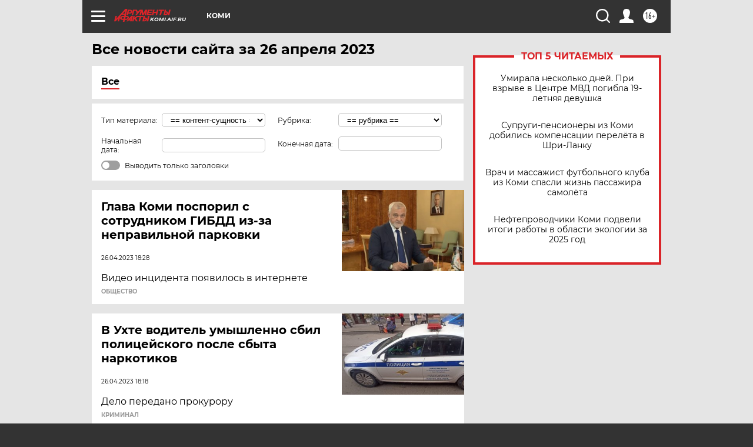

--- FILE ---
content_type: text/html; charset=UTF-8
request_url: https://komi.aif.ru/all/2023-04-26
body_size: 18614
content:
<!DOCTYPE html>
<!--[if IE 8]><html class="ie8"> <![endif]-->
<!--[if gt IE 8]><!--><html lang="ru"> <!--<![endif]-->
<head>
    <!-- created_at 20-01-2026 18:24:20 -->
    <script>
        window.isIndexPage = 0;
        window.isMobileBrowser = 0;
        window.disableSidebarCut = 1;
        window.bannerDebugMode = 0;
    </script>

                
                                    <meta http-equiv="Content-Type" content="text/html; charset=utf-8" >
<meta name="format-detection" content="telephone=no" >
<meta name="viewport" content="width=device-width, user-scalable=no, initial-scale=1.0, maximum-scale=1.0, minimum-scale=1.0" >
<meta http-equiv="X-UA-Compatible" content="IE=edge,chrome=1" >
<meta name="HandheldFriendly" content="true" >
<meta name="format-detection" content="telephone=no" >
<meta name="theme-color" content="#ffffff" >
<meta name="description" content="Самые актуальные и последние новости Сыктывкара и республики Коми за 26 Апреля 2023 на сайте Аргументы и Факты. Будьте в курсе главных свежих новостных событий, фото и видео репортажей." >
<meta name="facebook-domain-verification" content="jiqbwww7rrqnwzjkizob7wrpmgmwq3" >
        <title>Все последние новости Сыктывкара и республики Коми за 26 Апреля 2023 | Аргументы и Факты</title>    <link rel="shortcut icon" type="image/x-icon" href="/favicon.ico" />
    <link rel="icon" type="image/svg+xml" href="/favicon.svg">
    
    <link rel="preload" href="/redesign2018/fonts/montserrat-v15-latin-ext_latin_cyrillic-ext_cyrillic-regular.woff2" as="font" type="font/woff2" crossorigin>
    <link rel="preload" href="/redesign2018/fonts/montserrat-v15-latin-ext_latin_cyrillic-ext_cyrillic-italic.woff2" as="font" type="font/woff2" crossorigin>
    <link rel="preload" href="/redesign2018/fonts/montserrat-v15-latin-ext_latin_cyrillic-ext_cyrillic-700.woff2" as="font" type="font/woff2" crossorigin>
    <link rel="preload" href="/redesign2018/fonts/montserrat-v15-latin-ext_latin_cyrillic-ext_cyrillic-700italic.woff2" as="font" type="font/woff2" crossorigin>
    <link rel="preload" href="/redesign2018/fonts/montserrat-v15-latin-ext_latin_cyrillic-ext_cyrillic-800.woff2" as="font" type="font/woff2" crossorigin>
    <link href="https://komi.aif.ru/all/2023-04-26" rel="canonical" >
<link href="https://komi.aif.ru/redesign2018/css/style.css?5a7" media="all" rel="stylesheet" type="text/css" >
<link href="https://komi.aif.ru/img/icon/apple_touch_icon_57x57.png?5a7" rel="apple-touch-icon" sizes="57x57" >
<link href="https://komi.aif.ru/img/icon/apple_touch_icon_114x114.png?5a7" rel="apple-touch-icon" sizes="114x114" >
<link href="https://komi.aif.ru/img/icon/apple_touch_icon_72x72.png?5a7" rel="apple-touch-icon" sizes="72x72" >
<link href="https://komi.aif.ru/img/icon/apple_touch_icon_144x144.png?5a7" rel="apple-touch-icon" sizes="144x144" >
<link href="https://komi.aif.ru/img/icon/apple-touch-icon.png?5a7" rel="apple-touch-icon" sizes="180x180" >
<link href="https://komi.aif.ru/img/icon/favicon-32x32.png?5a7" rel="icon" type="image/png" sizes="32x32" >
<link href="https://komi.aif.ru/img/icon/favicon-16x16.png?5a7" rel="icon" type="image/png" sizes="16x16" >
<link href="https://komi.aif.ru/img/manifest.json?5a7" rel="manifest" >
<link href="https://komi.aif.ru/img/safari-pinned-tab.svg?5a7" rel="mask-icon" color="#d55b5b" >
<link href="https://komi.aif.ru/resources/front/vendor/jquery-ui/jquery-ui.css?5a7" media="" rel="stylesheet" type="text/css" >
<link href="https://ads.betweendigital.com" rel="preconnect" crossorigin="" >
        <script type="text/javascript">
    //<!--
    var isRedesignPage = true;    //-->
</script>
<script type="text/javascript" src="https://komi.aif.ru/js/output/jquery.min.js?5a7"></script>
<script type="text/javascript" src="https://komi.aif.ru/js/output/header_scripts.js?5a7"></script>
<script type="text/javascript">
    //<!--
    var _sf_startpt=(new Date()).getTime()    //-->
</script>
<script type="text/javascript" src="https://komi.aif.ru/resources/front/vendor/jquery-ui/jquery-ui.min.js?5a7"></script>
<script type="text/javascript" src="https://komi.aif.ru/resources/front/vendor/jquery-ui/i18n/jquery.ui.datepicker-ru.js?5a7"></script>
<script type="text/javascript" src="https://yastatic.net/s3/passport-sdk/autofill/v1/sdk-suggest-with-polyfills-latest.js?5a7"></script>
<script type="text/javascript">
    //<!--
    window.YandexAuthParams = {"oauthQueryParams":{"client_id":"b104434ccf5a4638bdfe8a9101264f3c","response_type":"code","redirect_uri":"https:\/\/aif.ru\/oauth\/yandex\/callback"},"tokenPageOrigin":"https:\/\/aif.ru"};    //-->
</script>
<script type="text/javascript">
    //<!--
    function AdFox_getWindowSize() {
    var winWidth,winHeight;
	if( typeof( window.innerWidth ) == 'number' ) {
		//Non-IE
		winWidth = window.innerWidth;
		winHeight = window.innerHeight;
	} else if( document.documentElement && ( document.documentElement.clientWidth || document.documentElement.clientHeight ) ) {
		//IE 6+ in 'standards compliant mode'
		winWidth = document.documentElement.clientWidth;
		winHeight = document.documentElement.clientHeight;
	} else if( document.body && ( document.body.clientWidth || document.body.clientHeight ) ) {
		//IE 4 compatible
		winWidth = document.body.clientWidth;
		winHeight = document.body.clientHeight;
	}
	return {"width":winWidth, "height":winHeight};
}//END function AdFox_getWindowSize

function AdFox_getElementPosition(elemId){
    var elem;
    
    if (document.getElementById) {
		elem = document.getElementById(elemId);
	}
	else if (document.layers) {
		elem = document.elemId;
	}
	else if (document.all) {
		elem = document.all.elemId;
	}
    var w = elem.offsetWidth;
    var h = elem.offsetHeight;	
    var l = 0;
    var t = 0;
	
    while (elem)
    {
        l += elem.offsetLeft;
        t += elem.offsetTop;
        elem = elem.offsetParent;
    }

    return {"left":l, "top":t, "width":w, "height":h};
} //END function AdFox_getElementPosition

function AdFox_getBodyScrollTop(){
	return self.pageYOffset || (document.documentElement && document.documentElement.scrollTop) || (document.body && document.body.scrollTop);
} //END function AdFox_getBodyScrollTop

function AdFox_getBodyScrollLeft(){
	return self.pageXOffset || (document.documentElement && document.documentElement.scrollLeft) || (document.body && document.body.scrollLeft);
}//END function AdFox_getBodyScrollLeft

function AdFox_Scroll(elemId,elemSrc){
   var winPos = AdFox_getWindowSize();
   var winWidth = winPos.width;
   var winHeight = winPos.height;
   var scrollY = AdFox_getBodyScrollTop();
   var scrollX =  AdFox_getBodyScrollLeft();
   var divId = 'AdFox_banner_'+elemId;
   var ltwhPos = AdFox_getElementPosition(divId);
   var lPos = ltwhPos.left;
   var tPos = ltwhPos.top;

   if(scrollY+winHeight+5 >= tPos && scrollX+winWidth+5 >= lPos){
      AdFox_getCodeScript(1,elemId,elemSrc);
	  }else{
	     setTimeout('AdFox_Scroll('+elemId+',"'+elemSrc+'");',100);
	  }
}//End function AdFox_Scroll    //-->
</script>
<script type="text/javascript">
    //<!--
    function AdFox_SetLayerVis(spritename,state){
   document.getElementById(spritename).style.visibility=state;
}

function AdFox_Open(AF_id){
   AdFox_SetLayerVis('AdFox_DivBaseFlash_'+AF_id, "hidden");
   AdFox_SetLayerVis('AdFox_DivOverFlash_'+AF_id, "visible");
}

function AdFox_Close(AF_id){
   AdFox_SetLayerVis('AdFox_DivOverFlash_'+AF_id, "hidden");
   AdFox_SetLayerVis('AdFox_DivBaseFlash_'+AF_id, "visible");
}

function AdFox_getCodeScript(AF_n,AF_id,AF_src){
   var AF_doc;
   if(AF_n<10){
      try{
	     if(document.all && !window.opera){
		    AF_doc = window.frames['AdFox_iframe_'+AF_id].document;
			}else if(document.getElementById){
			         AF_doc = document.getElementById('AdFox_iframe_'+AF_id).contentDocument;
					 }
		 }catch(e){}
    if(AF_doc){
	   AF_doc.write('<scr'+'ipt type="text/javascript" src="'+AF_src+'"><\/scr'+'ipt>');
	   }else{
	      setTimeout('AdFox_getCodeScript('+(++AF_n)+','+AF_id+',"'+AF_src+'");', 100);
		  }
		  }
}

function adfoxSdvigContent(banID, flashWidth, flashHeight){
	var obj = document.getElementById('adfoxBanner'+banID).style;
	if (flashWidth == '100%') obj.width = flashWidth;
	    else obj.width = flashWidth + "px";
	if (flashHeight == '100%') obj.height = flashHeight;
	    else obj.height = flashHeight + "px";
}

function adfoxVisibilityFlash(banName, flashWidth, flashHeight){
    	var obj = document.getElementById(banName).style;
	if (flashWidth == '100%') obj.width = flashWidth;
	    else obj.width = flashWidth + "px";
	if (flashHeight == '100%') obj.height = flashHeight;
	    else obj.height = flashHeight + "px";
}

function adfoxStart(banID, FirShowFlNum, constVisFlashFir, sdvigContent, flash1Width, flash1Height, flash2Width, flash2Height){
	if (FirShowFlNum == 1) adfoxVisibilityFlash('adfoxFlash1'+banID, flash1Width, flash1Height);
	    else if (FirShowFlNum == 2) {
		    adfoxVisibilityFlash('adfoxFlash2'+banID, flash2Width, flash2Height);
	        if (constVisFlashFir == 'yes') adfoxVisibilityFlash('adfoxFlash1'+banID, flash1Width, flash1Height);
		    if (sdvigContent == 'yes') adfoxSdvigContent(banID, flash2Width, flash2Height);
		        else adfoxSdvigContent(banID, flash1Width, flash1Height);
	}
}

function adfoxOpen(banID, constVisFlashFir, sdvigContent, flash2Width, flash2Height){
	var aEventOpenClose = new Image();
	var obj = document.getElementById("aEventOpen"+banID);
	if (obj) aEventOpenClose.src =  obj.title+'&rand='+Math.random()*1000000+'&prb='+Math.random()*1000000;
	adfoxVisibilityFlash('adfoxFlash2'+banID, flash2Width, flash2Height);
	if (constVisFlashFir != 'yes') adfoxVisibilityFlash('adfoxFlash1'+banID, 1, 1);
	if (sdvigContent == 'yes') adfoxSdvigContent(banID, flash2Width, flash2Height);
}


function adfoxClose(banID, constVisFlashFir, sdvigContent, flash1Width, flash1Height){
	var aEventOpenClose = new Image();
	var obj = document.getElementById("aEventClose"+banID);
	if (obj) aEventOpenClose.src =  obj.title+'&rand='+Math.random()*1000000+'&prb='+Math.random()*1000000;
	adfoxVisibilityFlash('adfoxFlash2'+banID, 1, 1);
	if (constVisFlashFir != 'yes') adfoxVisibilityFlash('adfoxFlash1'+banID, flash1Width, flash1Height);
	if (sdvigContent == 'yes') adfoxSdvigContent(banID, flash1Width, flash1Height);
}    //-->
</script>
<script type="text/javascript" async="true" src="https://yandex.ru/ads/system/header-bidding.js?5a7"></script>
<script type="text/javascript" src="https://ad.mail.ru/static/sync-loader.js?5a7"></script>
<script type="text/javascript" async="true" src="https://cdn.skcrtxr.com/roxot-wrapper/js/roxot-manager.js?pid=42c21743-edce-4460-a03e-02dbaef8f162"></script>
<script type="text/javascript" src="https://cdn-rtb.sape.ru/js/uids.js?5a7"></script>
<script type="text/javascript">
    //<!--
        var adfoxBiddersMap = {
    "betweenDigital": "816043",
 "mediasniper": "2218745",
    "myTarget": "810102",
 "buzzoola": "1096246",
 "adfox_roden-media": "3373170",
    "videonow": "2966090", 
 "adfox_adsmart": "1463295",
  "Gnezdo": "3123512",
    "roxot": "3196121",
 "astralab": "2486209",
  "getintent": "3186204",
 "sape": "2758269",
 "adwile": "2733112",
 "hybrid": "2809332"
};
var syncid = window.rb_sync.id;
	  var biddersCpmAdjustmentMap = {
      'adfox_adsmart': 0.6,
	  'Gnezdo': 0.8,
	  'adwile': 0.8
  };

if (window.innerWidth >= 1024) {
var adUnits = [{
        "code": "adfox_153825256063495017",
  "sizes": [[300, 600], [240,400]],
        "bids": [{
                "bidder": "betweenDigital",
                "params": {
                    "placementId": "3235886"
                }
            },{
                "bidder": "myTarget",
                "params": {
                    "placementId": "555209",
"sendTargetRef": "true",
"additional": {
"fpid": syncid
}			
                }
            },{
                "bidder": "hybrid",
                "params": {
                    "placementId": "6582bbf77bc72f59c8b22f65"
                }
            },{
                "bidder": "buzzoola",
                "params": {
                    "placementId": "1252803"
                }
            },{
                "bidder": "videonow",
                "params": {
                    "placementId": "8503533"
                }
            },{
                    "bidder": "adfox_adsmart",
                    "params": {
						p1: 'cqguf',
						p2: 'hhro'
					}
            },{
                    "bidder": "roxot",
                    "params": {
						placementId: '2027d57b-1cff-4693-9a3c-7fe57b3bcd1f',
						sendTargetRef: true
					}
            },{
                    "bidder": "mediasniper",
                    "params": {
						"placementId": "4417"
					}
            },{
                    "bidder": "Gnezdo",
                    "params": {
						"placementId": "354318"
					}
            },{
                    "bidder": "getintent",
                    "params": {
						"placementId": "215_V_aif.ru_D_Top_300x600"
					}
            },{
                    "bidder": "adfox_roden-media",
                    "params": {
						p1: "dilmj",
						p2: "emwl"
					}
            },{
                    "bidder": "astralab",
                    "params": {
						"placementId": "642ad3a28528b410c4990932"
					}
            }
        ]
    },{
        "code": "adfox_150719646019463024",
		"sizes": [[640,480], [640,360]],
        "bids": [{
                "bidder": "adfox_adsmart",
                    "params": {
						p1: 'cmqsb',
						p2: 'ul'
					}
            },{
                "bidder": "sape",
                "params": {
                    "placementId": "872427",
					additional: {
                       sapeFpUids: window.sapeRrbFpUids || []
                   }				
                }
            },{
                "bidder": "roxot",
                "params": {
                    placementId: '2b61dd56-9c9f-4c45-a5f5-98dd5234b8a1',
					sendTargetRef: true
                }
            },{
                "bidder": "getintent",
                "params": {
                    "placementId": "215_V_aif.ru_D_AfterArticle_640х480"
                }
            }
        ]
    },{
        "code": "adfox_149010055036832877",
		"sizes": [[970,250]],
		"bids": [{
                    "bidder": "adfox_roden-media",
                    "params": {
						p1: 'dilmi',
						p2: 'hfln'
					}
            },{
                    "bidder": "buzzoola",
                    "params": {
						"placementId": "1252804"
					}
            },{
                    "bidder": "getintent",
                    "params": {
						"placementId": "215_V_aif.ru_D_Billboard_970x250"
					}
            },{
                "bidder": "astralab",
                "params": {
                    "placementId": "67bf071f4e6965fa7b30fea3"
                }
            },{
                    "bidder": "hybrid",
                    "params": {
						"placementId": "6582bbf77bc72f59c8b22f66"
					}
            },{
                    "bidder": "myTarget",
                    "params": {
						"placementId": "1462991",
"sendTargetRef": "true",
"additional": {
"fpid": syncid
}			
					}
            }			           
        ]        
    },{
        "code": "adfox_149874332414246474",
		"sizes": [[640,360], [300,250], [640,480]],
		"codeType": "combo",
		"bids": [{
                "bidder": "mediasniper",
                "params": {
                    "placementId": "4419"
                }
            },{
                "bidder": "buzzoola",
                "params": {
                    "placementId": "1220692"
                }
            },{
                "bidder": "astralab",
                "params": {
                    "placementId": "66fd25eab13381b469ae4b39"
                }
            },
			{
                    "bidder": "betweenDigital",
                    "params": {
						"placementId": "4502825"
					}
            }
			           
        ]        
    },{
        "code": "adfox_149848658878716687",
		"sizes": [[300,600], [240,400]],
        "bids": [{
                "bidder": "betweenDigital",
                "params": {
                    "placementId": "3377360"
                }
            },{
                "bidder": "roxot",
                "params": {
                    placementId: 'fdaba944-bdaa-4c63-9dd3-af12fc6afbf8',
					sendTargetRef: true
                }
            },{
                "bidder": "sape",
                "params": {
                    "placementId": "872425",
					additional: {
                       sapeFpUids: window.sapeRrbFpUids || []
                   }
                }
            },{
                "bidder": "adwile",
                "params": {
                    "placementId": "27990"
                }
            }
        ]        
    }
],
	syncPixels = [{
    bidder: 'hybrid',
    pixels: [
    "https://www.tns-counter.ru/V13a****idsh_ad/ru/CP1251/tmsec=idsh_dis/",
    "https://www.tns-counter.ru/V13a****idsh_vid/ru/CP1251/tmsec=idsh_aifru-hbrdis/",
    "https://mc.yandex.ru/watch/66716692?page-url=aifru%3Futm_source=dis_hybrid_default%26utm_medium=%26utm_campaign=%26utm_content=%26utm_term=&page-ref="+window.location.href
]
  }
  ];
} else if (window.innerWidth < 1024) {
var adUnits = [{
        "code": "adfox_14987283079885683",
		"sizes": [[300,250], [300,240]],
        "bids": [{
                "bidder": "betweenDigital",
                "params": {
                    "placementId": "2492448"
                }
            },{
                "bidder": "myTarget",
                "params": {
                    "placementId": "226830",
"sendTargetRef": "true",
"additional": {
"fpid": syncid
}			
                }
            },{
                "bidder": "hybrid",
                "params": {
                    "placementId": "6582bbf77bc72f59c8b22f64"
                }
            },{
                "bidder": "mediasniper",
                "params": {
                    "placementId": "4418"
                }
            },{
                "bidder": "buzzoola",
                "params": {
                    "placementId": "563787"
                }
            },{
                "bidder": "roxot",
                "params": {
                    placementId: '20bce8ad-3a5e-435a-964f-47be17e201cf',
					sendTargetRef: true
                }
            },{
                "bidder": "videonow",
                "params": {
                    "placementId": "2577490"
                }
            },{
                "bidder": "adfox_adsmart",
                    "params": {
						p1: 'cqmbg',
						p2: 'ul'
					}
            },{
                    "bidder": "Gnezdo",
                    "params": {
						"placementId": "354316"
					}
            },{
                    "bidder": "getintent",
                    "params": {
						"placementId": "215_V_aif.ru_M_Top_300x250"
					}
            },{
                    "bidder": "adfox_roden-media",
                    "params": {
						p1: "dilmx",
						p2: "hbts"
					}
            },{
                "bidder": "astralab",
                "params": {
                    "placementId": "642ad47d8528b410c4990933"
                }
            }			
        ]        
    },{
        "code": "adfox_153545578261291257",
		"bids": [{
                    "bidder": "sape",
                    "params": {
						"placementId": "872426",
					additional: {
                       sapeFpUids: window.sapeRrbFpUids || []
                   }
					}
            },{
                    "bidder": "roxot",
                    "params": {
						placementId: 'eb2ebb9c-1e7e-4c80-bef7-1e93debf197c',
						sendTargetRef: true
					}
            }
			           
        ]        
    },{
        "code": "adfox_165346609120174064",
		"sizes": [[320,100]],
		"bids": [            
            		{
                    "bidder": "buzzoola",
                    "params": {
						"placementId": "1252806"
					}
            },{
                    "bidder": "getintent",
                    "params": {
						"placementId": "215_V_aif.ru_M_FloorAd_320x100"
					}
            }
			           
        ]        
    },{
        "code": "adfox_155956315896226671",
		"bids": [            
            		{
                    "bidder": "buzzoola",
                    "params": {
						"placementId": "1252805"
					}
            },{
                    "bidder": "sape",
                    "params": {
						"placementId": "887956",
					additional: {
                       sapeFpUids: window.sapeRrbFpUids || []
                   }
					}
            },{
                    "bidder": "myTarget",
                    "params": {
						"placementId": "821424",
"sendTargetRef": "true",
"additional": {
"fpid": syncid
}			
					}
            }
			           
        ]        
    },{
        "code": "adfox_149874332414246474",
		"sizes": [[640,360], [300,250], [640,480]],
		"codeType": "combo",
		"bids": [{
                "bidder": "adfox_roden-media",
                "params": {
					p1: 'dilmk',
					p2: 'hfiu'
				}
            },{
                "bidder": "mediasniper",
                "params": {
                    "placementId": "4419"
                }
            },{
                "bidder": "roxot",
                "params": {
                    placementId: 'ba25b33d-cd61-4c90-8035-ea7d66f011c6',
					sendTargetRef: true
                }
            },{
                "bidder": "adwile",
                "params": {
                    "placementId": "27991"
                }
            },{
                    "bidder": "Gnezdo",
                    "params": {
						"placementId": "354317"
					}
            },{
                    "bidder": "getintent",
                    "params": {
						"placementId": "215_V_aif.ru_M_Comboblock_300x250"
					}
            },{
                    "bidder": "astralab",
                    "params": {
						"placementId": "66fd260fb13381b469ae4b3f"
					}
            },{
                    "bidder": "betweenDigital",
                    "params": {
						"placementId": "4502825"
					}
            }
			]        
    }
],
	syncPixels = [
  {
    bidder: 'hybrid',
    pixels: [
    "https://www.tns-counter.ru/V13a****idsh_ad/ru/CP1251/tmsec=idsh_mob/",
    "https://www.tns-counter.ru/V13a****idsh_vid/ru/CP1251/tmsec=idsh_aifru-hbrmob/",
    "https://mc.yandex.ru/watch/66716692?page-url=aifru%3Futm_source=mob_hybrid_default%26utm_medium=%26utm_campaign=%26utm_content=%26utm_term=&page-ref="+window.location.href
]
  }
  ];
}
var userTimeout = 1500;
window.YaHeaderBiddingSettings = {
    biddersMap: adfoxBiddersMap,
	biddersCpmAdjustmentMap: biddersCpmAdjustmentMap,
    adUnits: adUnits,
    timeout: userTimeout,
    syncPixels: syncPixels	
};    //-->
</script>
<script type="text/javascript">
    //<!--
    window.yaContextCb = window.yaContextCb || []    //-->
</script>
<script type="text/javascript" async="true" src="https://yandex.ru/ads/system/context.js?5a7"></script>
<script type="text/javascript">
    //<!--
    window.EventObserver = {
    observers: {},

    subscribe: function (name, fn) {
        if (!this.observers.hasOwnProperty(name)) {
            this.observers[name] = [];
        }
        this.observers[name].push(fn)
    },
    
    unsubscribe: function (name, fn) {
        if (!this.observers.hasOwnProperty(name)) {
            return;
        }
        this.observers[name] = this.observers[name].filter(function (subscriber) {
            return subscriber !== fn
        })
    },
    
    broadcast: function (name, data) {
        if (!this.observers.hasOwnProperty(name)) {
            return;
        }
        this.observers[name].forEach(function (subscriber) {
            return subscriber(data)
        })
    }
};    //-->
</script>    
    <script>
  var adcm_config ={
    id:1064,
    platformId: 64,
    init: function () {
      window.adcm.call();
    }
  };
</script>
<script src="https://tag.digitaltarget.ru/adcm.js" async></script>    <meta name="yandex-verification" content="fbde86f87bcbb929" />
    <link rel="stylesheet" type="text/css" media="print" href="https://komi.aif.ru/redesign2018/css/print.css?5a7" />
    <base href=""/>
</head><body class="region__komi ">
<div class="overlay"></div>
<!-- Rating@Mail.ru counter -->
<script type="text/javascript">
var _tmr = window._tmr || (window._tmr = []);
_tmr.push({id: "59428", type: "pageView", start: (new Date()).getTime()});
(function (d, w, id) {
  if (d.getElementById(id)) return;
  var ts = d.createElement("script"); ts.type = "text/javascript"; ts.async = true; ts.id = id;
  ts.src = "https://top-fwz1.mail.ru/js/code.js";
  var f = function () {var s = d.getElementsByTagName("script")[0]; s.parentNode.insertBefore(ts, s);};
  if (w.opera == "[object Opera]") { d.addEventListener("DOMContentLoaded", f, false); } else { f(); }
})(document, window, "topmailru-code");
</script><noscript><div>
<img src="https://top-fwz1.mail.ru/counter?id=59428;js=na" style="border:0;position:absolute;left:-9999px;" alt="Top.Mail.Ru" />
</div></noscript>
<!-- //Rating@Mail.ru counter -->



<div class="container" id="container">
    
        <noindex><div class="adv_content bp__body_first no_lands no_portr adwrapper"><div class="banner_params hide" data-params="{&quot;id&quot;:4921,&quot;num&quot;:1,&quot;place&quot;:&quot;body_first&quot;}"></div>
<!--AdFox START-->
<!--aif_direct-->
<!--Площадка: AIF_fullscreen /  / -->
<!--Тип баннера: FullScreen-->
<!--Расположение: <верх страницы>-->
<div id="adfox_150417328041091508"></div>
<script>     
    window.yaContextCb.push(()=>{
    Ya.adfoxCode.create({
        ownerId: 249933,
        containerId: 'adfox_150417328041091508',
        params: {
            pp: 'g',
            ps: 'cnul',
            p2: 'fptu',
            puid1: ''
        }
    }); 
}); 
</script></div></noindex>
        
        <!--баннер над шапкой--->
                <div class="banner_box">
            <div class="main_banner">
                            </div>
        </div>
                <!--//баннер  над шапкой--->

    <script>
	currentUser = new User();
</script>

<header class="header">
    <div class="count_box_nodisplay">
    <div class="couter_block"><!--LiveInternet counter-->
<script type="text/javascript"><!--
document.write("<img src='https://counter.yadro.ru//hit;AIF?r"+escape(document.referrer)+((typeof(screen)=="undefined")?"":";s"+screen.width+"*"+screen.height+"*"+(screen.colorDepth?screen.colorDepth:screen.pixelDepth))+";u"+escape(document.URL)+";h"+escape(document.title.substring(0,80))+";"+Math.random()+"' width=1 height=1 alt=''>");
//--></script><!--/LiveInternet--></div><div class="couter_block"><!-- tns-counter.ru --> 
<script language="JavaScript" type="text/javascript"> 
    var img = new Image();
    img.src = 'https://www.tns-counter.ru/V13a***R>' + document.referrer.replace(/\*/g,'%2a') + '*aif_ru/ru/UTF-8/tmsec=mx3_aif_ru/' + Math.round(Math.random() * 1000000000);
</script> 
<noscript> 
    <img src="https://www.tns-counter.ru/V13a****aif_ru/ru/UTF-8/tmsec=mx3_aif_ru/" width="1" height="1" alt="">
</noscript> </div></div>    <div class="topline">
    <a href="#" class="burger openCloser">
        <div class="burger__wrapper">
            <span class="burger__line"></span>
            <span class="burger__line"></span>
            <span class="burger__line"></span>
        </div>
    </a>

    
    <a href="/" class="logo_box">
                <img width="96" height="22" src="https://komi.aif.ru/redesign2018/img/logo.svg?5a7" alt="Аргументы и Факты">
        <div class="region_url">
            komi.aif.ru        </div>
            </a>
    <div itemscope itemtype="http://schema.org/Organization" class="schema_org">
        <img itemprop="logo" src="https://komi.aif.ru/redesign2018/img/logo.svg?5a7" />
        <a itemprop="url" href="/"></a>
        <meta itemprop="name" content="АО «Аргументы и Факты»" />
        <div itemprop="address" itemscope itemtype="http://schema.org/PostalAddress">
            <meta itemprop="postalCode" content="101000" />
            <meta itemprop="addressLocality" content="Москва" />
            <meta itemprop="streetAddress" content="ул. Мясницкая, д. 42"/>
            <meta itemprop="addressCountry" content="RU"/>
            <a itemprop="telephone" href="tel:+74956465757">+7 (495) 646 57 57</a>
        </div>
    </div>
    <div class="age16 age16_topline">16+</div>
    <a href="#" class="region regionOpenCloser">
        <img width="19" height="25" src="https://komi.aif.ru/redesign2018/img/location.svg?5a7"><span>Коми</span>
    </a>
    <div class="topline__slot">
             </div>

    <!--a class="topline__hashtag" href="https://aif.ru/health/coronavirus/?utm_medium=header&utm_content=covid&utm_source=aif">#остаемсядома</a-->
    <div class="auth_user_status_js">
        <a href="#" class="user auth_link_login_js auth_open_js"><img width="24" height="24" src="https://komi.aif.ru/redesign2018/img/user_ico.svg?5a7"></a>
        <a href="/profile" class="user auth_link_profile_js" style="display: none"><img width="24" height="24" src="https://komi.aif.ru/redesign2018/img/user_ico.svg?5a7"></a>
    </div>
    <div class="search_box">
        <a href="#" class="search_ico searchOpener">
            <img width="24" height="24" src="https://komi.aif.ru/redesign2018/img/search_ico.svg?5a7">
        </a>
        <div class="search_input">
            <form action="/search" id="search_form1">
                <input type="text" name="text" maxlength="50"/>
            </form>
        </div>
    </div>
</div>

<div class="fixed_menu topline">
    <div class="cont_center">
        <a href="#" class="burger openCloser">
            <div class="burger__wrapper">
                <span class="burger__line"></span>
                <span class="burger__line"></span>
                <span class="burger__line"></span>
            </div>
        </a>
        <a href="/" class="logo_box">
                        <img width="96" height="22" src="https://komi.aif.ru/redesign2018/img/logo.svg?5a7" alt="Аргументы и Факты">
            <div class="region_url">
                komi.aif.ru            </div>
                    </a>
        <div class="age16 age16_topline">16+</div>
        <a href="/" class="region regionOpenCloser">
            <img width="19" height="25" src="https://komi.aif.ru/redesign2018/img/location.svg?5a7">
            <span>Коми</span>
        </a>
        <div class="topline__slot">
                    </div>

        <!--a class="topline__hashtag" href="https://aif.ru/health/coronavirus/?utm_medium=header&utm_content=covid&utm_source=aif">#остаемсядома</a-->
        <div class="auth_user_status_js">
            <a href="#" class="user auth_link_login_js auth_open_js"><img width="24" height="24" src="https://komi.aif.ru/redesign2018/img/user_ico.svg?5a7"></a>
            <a href="/profile" class="user auth_link_profile_js" style="display: none"><img width="24" height="24" src="https://komi.aif.ru/redesign2018/img/user_ico.svg?5a7"></a>
        </div>
        <div class="search_box">
            <a href="#" class="search_ico searchOpener">
                <img width="24" height="24" src="https://komi.aif.ru/redesign2018/img/search_ico.svg?5a7">
            </a>
            <div class="search_input">
                <form action="/search">
                    <input type="text" name="text" maxlength="50" >
                </form>
            </div>
        </div>
    </div>
</div>    <div class="regions_box">
    <nav class="cont_center">
        <ul class="regions">
            <li><a href="https://aif.ru?from_menu=1">ФЕДЕРАЛЬНЫЙ</a></li>
            <li><a href="https://spb.aif.ru">САНКТ-ПЕТЕРБУРГ</a></li>

            
                                    <li><a href="https://adigea.aif.ru">Адыгея</a></li>
                
            
                                    <li><a href="https://arh.aif.ru">Архангельск</a></li>
                
            
                
            
                
            
                                    <li><a href="https://astrakhan.aif.ru">Астрахань</a></li>
                
            
                                    <li><a href="https://altai.aif.ru">Барнаул</a></li>
                
            
                                    <li><a href="https://aif.by">Беларусь</a></li>
                
            
                                    <li><a href="https://bel.aif.ru">Белгород</a></li>
                
            
                
            
                                    <li><a href="https://bryansk.aif.ru">Брянск</a></li>
                
            
                                    <li><a href="https://bur.aif.ru">Бурятия</a></li>
                
            
                                    <li><a href="https://vl.aif.ru">Владивосток</a></li>
                
            
                                    <li><a href="https://vlad.aif.ru">Владимир</a></li>
                
            
                                    <li><a href="https://vlg.aif.ru">Волгоград</a></li>
                
            
                                    <li><a href="https://vologda.aif.ru">Вологда</a></li>
                
            
                                    <li><a href="https://vrn.aif.ru">Воронеж</a></li>
                
            
                
            
                                    <li><a href="https://dag.aif.ru">Дагестан</a></li>
                
            
                
            
                                    <li><a href="https://ivanovo.aif.ru">Иваново</a></li>
                
            
                                    <li><a href="https://irk.aif.ru">Иркутск</a></li>
                
            
                                    <li><a href="https://kazan.aif.ru">Казань</a></li>
                
            
                                    <li><a href="https://kzaif.kz">Казахстан</a></li>
                
            
                
            
                                    <li><a href="https://klg.aif.ru">Калининград</a></li>
                
            
                
            
                                    <li><a href="https://kaluga.aif.ru">Калуга</a></li>
                
            
                                    <li><a href="https://kamchatka.aif.ru">Камчатка</a></li>
                
            
                
            
                                    <li><a href="https://karel.aif.ru">Карелия</a></li>
                
            
                                    <li><a href="https://kirov.aif.ru">Киров</a></li>
                
            
                                    <li><a href="https://komi.aif.ru">Коми</a></li>
                
            
                                    <li><a href="https://kostroma.aif.ru">Кострома</a></li>
                
            
                                    <li><a href="https://kuban.aif.ru">Краснодар</a></li>
                
            
                                    <li><a href="https://krsk.aif.ru">Красноярск</a></li>
                
            
                                    <li><a href="https://krym.aif.ru">Крым</a></li>
                
            
                                    <li><a href="https://kuzbass.aif.ru">Кузбасс</a></li>
                
            
                
            
                
            
                                    <li><a href="https://aif.kg">Кыргызстан</a></li>
                
            
                                    <li><a href="https://mar.aif.ru">Марий Эл</a></li>
                
            
                                    <li><a href="https://saransk.aif.ru">Мордовия</a></li>
                
            
                                    <li><a href="https://murmansk.aif.ru">Мурманск</a></li>
                
            
                
            
                                    <li><a href="https://nn.aif.ru">Нижний Новгород</a></li>
                
            
                                    <li><a href="https://nsk.aif.ru">Новосибирск</a></li>
                
            
                
            
                                    <li><a href="https://omsk.aif.ru">Омск</a></li>
                
            
                                    <li><a href="https://oren.aif.ru">Оренбург</a></li>
                
            
                                    <li><a href="https://penza.aif.ru">Пенза</a></li>
                
            
                                    <li><a href="https://perm.aif.ru">Пермь</a></li>
                
            
                                    <li><a href="https://pskov.aif.ru">Псков</a></li>
                
            
                                    <li><a href="https://rostov.aif.ru">Ростов-на-Дону</a></li>
                
            
                                    <li><a href="https://rzn.aif.ru">Рязань</a></li>
                
            
                                    <li><a href="https://samara.aif.ru">Самара</a></li>
                
            
                
            
                                    <li><a href="https://saratov.aif.ru">Саратов</a></li>
                
            
                                    <li><a href="https://sakhalin.aif.ru">Сахалин</a></li>
                
            
                
            
                                    <li><a href="https://smol.aif.ru">Смоленск</a></li>
                
            
                
            
                                    <li><a href="https://stav.aif.ru">Ставрополь</a></li>
                
            
                
            
                                    <li><a href="https://tver.aif.ru">Тверь</a></li>
                
            
                                    <li><a href="https://tlt.aif.ru">Тольятти</a></li>
                
            
                                    <li><a href="https://tomsk.aif.ru">Томск</a></li>
                
            
                                    <li><a href="https://tula.aif.ru">Тула</a></li>
                
            
                                    <li><a href="https://tmn.aif.ru">Тюмень</a></li>
                
            
                                    <li><a href="https://udm.aif.ru">Удмуртия</a></li>
                
            
                
            
                                    <li><a href="https://ul.aif.ru">Ульяновск</a></li>
                
            
                                    <li><a href="https://ural.aif.ru">Урал</a></li>
                
            
                                    <li><a href="https://ufa.aif.ru">Уфа</a></li>
                
            
                
            
                
            
                                    <li><a href="https://hab.aif.ru">Хабаровск</a></li>
                
            
                
            
                                    <li><a href="https://chv.aif.ru">Чебоксары</a></li>
                
            
                                    <li><a href="https://chel.aif.ru">Челябинск</a></li>
                
            
                                    <li><a href="https://chr.aif.ru">Черноземье</a></li>
                
            
                                    <li><a href="https://chita.aif.ru">Чита</a></li>
                
            
                                    <li><a href="https://ugra.aif.ru">Югра</a></li>
                
            
                                    <li><a href="https://yakutia.aif.ru">Якутия</a></li>
                
            
                                    <li><a href="https://yamal.aif.ru">Ямал</a></li>
                
            
                                    <li><a href="https://yar.aif.ru">Ярославль</a></li>
                
                    </ul>
    </nav>
</div>    <div class="top_menu_box">
    <div class="cont_center">
        <nav class="top_menu main_menu_wrapper_js">
                            <ul class="main_menu main_menu_js" id="rubrics">
                                    <li  class="menuItem top_level_item_js">

        <a  href="https://komi.aif.ru/news" title="НОВОСТИ" id="custommenu-10344">НОВОСТИ</a>
    
    </li>                                                <li  class="menuItem top_level_item_js">

        <span  title="Спецпроекты">Спецпроекты</span>
    
            <div class="subrubrics_box submenu_js">
            <ul>
                                                            <li  class="menuItem">

        <a  href="http://dobroe.aif.ru/" title="АиФ. Доброе сердце" id="custommenu-9547">АиФ. Доброе сердце</a>
    
    </li>                                                                                <li  class="menuItem">

        <a  href="http://warletters.aif.ru/" title="Письма на фронт" id="custommenu-9551">Письма на фронт</a>
    
    </li>                                                                                <li  class="menuItem">

        <a  href="https://aif.ru/static/1965080" title="Детская книга войны" id="custommenu-9552">Детская книга войны</a>
    
    </li>                                                                                <li  class="menuItem">

        <a  href="https://aif.ru/special" title="Все спецпроекты" id="custommenu-9550">Все спецпроекты</a>
    
    </li>                                                </ul>
        </div>
    </li>                                                <li  data-rubric_id="6662" class="menuItem top_level_item_js">

        <a  href="/society" title="ОБЩЕСТВО" id="custommenu-9555">ОБЩЕСТВО</a>
    
            <div class="subrubrics_box submenu_js">
            <ul>
                                                            <li  data-rubric_id="6663" class="menuItem">

        <a  href="/society/persona" title="Люди" id="custommenu-9577">Люди</a>
    
    </li>                                                                                <li  data-rubric_id="6665" class="menuItem">

        <a  href="/society/jkh" title="ЖКХ" id="custommenu-9585">ЖКХ</a>
    
    </li>                                                                                <li  data-rubric_id="6664" class="menuItem">

        <a  href="/society/details" title="События" id="custommenu-9578">События</a>
    
    </li>                                                </ul>
        </div>
    </li>                                                <li  data-rubric_id="6666" class="menuItem top_level_item_js">

        <a  href="/politic" title="ПОЛИТИКА" id="custommenu-9556">ПОЛИТИКА</a>
    
            <div class="subrubrics_box submenu_js">
            <ul>
                                                            <li  data-rubric_id="6667" class="menuItem">

        <a  href="/politic/details" title="Власть" id="custommenu-9579">Власть</a>
    
    </li>                                                                                <li  data-rubric_id="6668" class="menuItem">

        <a  href="/politic/person" title="Люди" id="custommenu-9580">Люди</a>
    
    </li>                                                </ul>
        </div>
    </li>                                                <li  class="menuItem top_level_item_js">

        <a  href="https://komi.aif.ru/money" title="ЭКОНОМИКА" id="custommenu-10226">ЭКОНОМИКА</a>
    
            <div class="subrubrics_box submenu_js">
            <ul>
                                                            <li  class="menuItem">

        <a  href="https://komi.aif.ru/money/finance" title="Деньги" id="custommenu-10227">Деньги</a>
    
    </li>                                                </ul>
        </div>
    </li>                                                <li  data-rubric_id="6690" class="menuItem top_level_item_js">

        <a  href="/incidents" title="ПРОИСШЕСТВИЯ" id="custommenu-9559">ПРОИСШЕСТВИЯ</a>
    
            <div class="subrubrics_box submenu_js">
            <ul>
                                                            <li  class="menuItem">

        <a  href="https://komi.aif.ru/incidents/details" title="Криминал" id="custommenu-10233">Криминал</a>
    
    </li>                                                                                <li  class="menuItem">

        <a  href="https://komi.aif.ru/incidents/dtp" title="ДТП" id="custommenu-10234">ДТП</a>
    
    </li>                                                                                <li  class="menuItem">

        <a  href="https://komi.aif.ru/incidents/kill" title="Убийство" id="custommenu-10235">Убийство</a>
    
    </li>                                                </ul>
        </div>
    </li>                                                <li  data-rubric_id="6669" class="menuItem top_level_item_js">

        <a  href="/culture" title="КУЛЬТУРА" id="custommenu-9557">КУЛЬТУРА</a>
    
            <div class="subrubrics_box submenu_js">
            <ul>
                                                            <li  data-rubric_id="6670" class="menuItem">

        <a  href="/culture/person" title="Люди" id="custommenu-9581">Люди</a>
    
    </li>                                                                                <li  data-rubric_id="6671" class="menuItem">

        <a  href="/culture/details" title="События" id="custommenu-9582">События</a>
    
    </li>                                                                                <li  data-rubric_id="6672" class="menuItem">

        <a  href="/culture/trailers" title="Афиша" id="custommenu-9583">Афиша</a>
    
    </li>                                                </ul>
        </div>
    </li>                                                <li  data-rubric_id="6675" class="menuItem top_level_item_js">

        <a  href="/health" title="ЗДОРОВЬЕ" id="custommenu-9558">ЗДОРОВЬЕ</a>
    
            <div class="subrubrics_box submenu_js">
            <ul>
                                                            <li  data-rubric_id="6676" class="menuItem">

        <a  href="/health/details" title="События" id="custommenu-9584">События</a>
    
    </li>                                                </ul>
        </div>
    </li>                                                <li  data-rubric_id="6678" class="menuItem top_level_item_js">

        <a  href="/sport" title="СПОРТ" id="custommenu-9564">СПОРТ</a>
    
    </li>                                                <li  class="menuItem top_level_item_js">

        <a  href="https://komi.aif.ru/gallery" title="Фото" id="custommenu-9561">Фото</a>
    
    </li>                        </ul>

            <ul id="projects" class="specprojects static_submenu_js"></ul>
            <div class="right_box">
                <div class="fresh_number">
    <h3>Свежий номер</h3>
    <a href="/gazeta/number/59231" class="number_box">
                    <img loading="lazy" src="https://aif-s3.aif.ru/images/044/641/263b95c4d085b16b9ad39ac105675c57.webp" width="91" height="120">
                <div class="text">
            № 1-2. 14/01/2026 <br /> АиФ-Коми        </div>
    </a>
</div>
<div class="links_box">
    <a href="/gazeta">Издания</a>
</div>
                <div class="sharings_box">
    <span>АиФ в социальных сетях</span>
    <ul class="soc">
                    <li>
        <a href="https://vk.com/aifkomi" rel="nofollow" target="_blank">
            <img src="https://aif.ru/redesign2018/img/sharings/vk.svg">
        </a>
    </li>
        <li>
            <a class="rss_button_black" href="/rss/all.php" target="_blank">
                <img src="https://komi.aif.ru/redesign2018/img/sharings/waflya.svg?5a7" />
            </a>
        </li>
                <li>
        <a href="https://play.google.com/store/apps/details?id=com.mobilein.aif&feature=search_result#?t=W251bGwsMSwxLDEsImNvbS5tb2JpbGVpbi5haWYiXQ" rel="nofollow" target="_blank">
            <img src="https://aif.ru/redesign2018/img/sharings/androd.svg">
        </a>
    </li>
        <li>
        <a href="https://itunes.apple.com/ru/app/argumenty-i-fakty/id333210003?mt=8" rel="nofollow" target="_blank">
            <img src="https://aif.ru/redesign2018/img/sharings/apple.svg">
        </a>
    </li>
    </ul>
</div>
            </div>
        </nav>
    </div>
</div></header>            	<div class="content_containers_wrapper_js">
        <div class="content_body  content_container_js">
            <div class="content">
                                <script type="text/javascript">
    $(document).ready(function () {
        $('.all_content_list_js').allContentList({url: '/all/2023-04-26'});
    });
</script>
<div class="all_content_list_js">
<div class="title_box">
    <h2>Все новости сайта за 26 апреля 2023</h2>
</div>
<div class="switcher">
    <ul>
        <li class="active" >
            <a href="/all">Все</a>
        </li>
    </ul>
</div>
<div class="tags_form">
    <form id="all_data" action="" method="POST">
        <div class="input_box">
            <label for="material_type">Тип материала:</label>
            <select name="item_type" id="item_type">
    <option value="0">== контент-сущность ==</option>
    <option value="1">статья</option>
    <option value="2">новость</option>
    <option value="3">вопрос-ответ</option>
    <option value="6">сюжет</option>
    <option value="7">онлайн</option>
    <option value="14">мнение</option>
    <option value="19">фотогалерея</option>
    <option value="16">досье</option>
    <option value="17">рецепт</option>
    <option value="46">тесты</option>
</select>        </div>
        <div class="input_box">
            <label for="rubric">Рубрика:</label>
            <select name="rubric_id" id="rubric_id">
    <option value="no">== рубрика ==</option>
    <option value="6673">АВТОМОБИЛИ</option>
    <option value="6674">АВТОМОБИЛИ - АВТО:Подробности</option>
    <option value="6697">АФИША</option>
    <option value="6698">АФИША - АФИША: Подробности</option>
    <option value="6709">Век криминала</option>
    <option value="6710">Век криминала - Дела прошлых лет</option>
    <option value="6705">Вопросы и ответы</option>
    <option value="6706">Вопросы и ответы - Каталог</option>
    <option value="6686">ДОСУГ</option>
    <option value="6689">ДОСУГ - ДОСУГ: Афиша</option>
    <option value="6688">ДОСУГ - ДОСУГ: Конкурсы</option>
    <option value="6687">ДОСУГ - ДОСУГ: Подробности</option>
    <option value="6675">ЗДОРОВЬЕ</option>
    <option value="6677">ЗДОРОВЬЕ - Полезные советы </option>
    <option value="6676">ЗДОРОВЬЕ - События</option>
    <option value="6699">Конкурсы</option>
    <option value="6700">Конкурсы - КОНКУРСЫ: Подробности</option>
    <option value="6696">Конференции</option>
    <option value="6669">КУЛЬТУРА</option>
    <option value="6672">КУЛЬТУРА - Афиша</option>
    <option value="6670">КУЛЬТУРА - Люди</option>
    <option value="6671">КУЛЬТУРА - События</option>
    <option value="6703">КУХНЯ</option>
    <option value="6704">КУХНЯ - КУХНЯ: Рецепты</option>
    <option value="6684">НЕДВИЖИМОСТЬ</option>
    <option value="6685">НЕДВИЖИМОСТЬ - НЕДВИЖИМОСТЬ:Подробности</option>
    <option value="6707">Новый год в Коми 2020</option>
    <option value="6662">ОБЩЕСТВО</option>
    <option value="6665">ОБЩЕСТВО - ЖКХ</option>
    <option value="6663">ОБЩЕСТВО - Люди</option>
    <option value="6664">ОБЩЕСТВО - Ситуация</option>
    <option value="6666">ПОЛИТИКА</option>
    <option value="6667">ПОЛИТИКА - Власть </option>
    <option value="6668">ПОЛИТИКА - Люди</option>
    <option value="6690">ПРОИСШЕСТВИЯ</option>
    <option value="6692">ПРОИСШЕСТВИЯ - ДТП</option>
    <option value="6691">ПРОИСШЕСТВИЯ - Криминал</option>
    <option value="6693">ПРОИСШЕСТВИЯ - Убийство</option>
    <option value="6694">СЕЛЬСКОЕ ХОЗЯЙСТВО</option>
    <option value="6695">СЕЛЬСКОЕ ХОЗЯЙСТВО - СХ: Подробности</option>
    <option value="6678">СПОРТ</option>
    <option value="6679">СПОРТ - СПОРТ:Персона</option>
    <option value="6680">СПОРТ - СПОРТ:Подробности</option>
    <option value="6708">Футбол в Рязани</option>
    <option value="6681">ЭКОНОМИКА</option>
    <option value="6683">ЭКОНОМИКА - Деньги </option>
    <option value="6682">ЭКОНОМИКА - Промышленность </option>
    <option value="6701">ЭНЕРГЕТИКА</option>
    <option value="6702">ЭНЕРГЕТИКА - ТЕХНОЛОГИИ: Подробности</option>
</select>        </div>
        <div class="input_box">
            <label for="rubric">Начальная дата:</label>
            <input name="date_from" class="datepicker_js" autocomplete="off">
        </div>
        <div class="input_box">
            <label for="rubric">Конечная дата:</label>
            <input name="date_to" class="datepicker_js" autocomplete="off">
        </div>
        <div class="checker_box">
            <input type="checkbox" name="only_title" id="only_title" value="1" class="only_title_js">
            <label for="only_title"><span>Выводить только заголовки</span></label>
        </div>
        <a href="#" style="display: none;" class="load_more_virtual_js"></a>
    </form>
</div><section class="article_list content_list_js">
                
<div class="list_item" data-item-id="4547765">
            <a href="https://komi.aif.ru/society/glava_komi_posporil_s_sotrudnikom_gibdd_iz-za_nepravilnoy_parkovki" class="img_box no_title_element_js">
            <img loading="lazy" title="" src="https://aif-s3.aif.ru/images/032/136/6f81063c442ea383a4ab998b0d319608.jpg" />
        </a>
    
    <div class="text_box_only_title title_element_js">
        <div class="box_info">
            <a href="https://komi.aif.ru/society/glava_komi_posporil_s_sotrudnikom_gibdd_iz-za_nepravilnoy_parkovki"><span class="item_text__title">Глава Коми поспорил с сотрудником ГИБДД из-за неправильной парковки</span></a>
        </div>
    </div>

    <div class="text_box no_title_element_js">
        <div class="box_info">
            <a href="https://komi.aif.ru/society/glava_komi_posporil_s_sotrudnikom_gibdd_iz-za_nepravilnoy_parkovki"><span class="item_text__title">Глава Коми поспорил с сотрудником ГИБДД из-за неправильной парковки</span></a>
            <span class="text_box__date">26.04.2023 18:28</span>
        </div>
        <span>Видео инцидента появилось в интернете</span>
    </div>

            <a href="https://komi.aif.ru/society" class="rubric_link no_title_element_js">ОБЩЕСТВО</a>
    </div>            
<div class="list_item" data-item-id="4547753">
            <a href="https://komi.aif.ru/incidents/details/v_uhte_voditel_umyshlenno_sbil_policeyskogo_posle_sbyta_narkotikov" class="img_box no_title_element_js">
            <img loading="lazy" title="" src="https://aif-s3.aif.ru/images/032/136/ea2a4bb029d9e5371936d969b8d73aa6.jpg" />
        </a>
    
    <div class="text_box_only_title title_element_js">
        <div class="box_info">
            <a href="https://komi.aif.ru/incidents/details/v_uhte_voditel_umyshlenno_sbil_policeyskogo_posle_sbyta_narkotikov"><span class="item_text__title">В Ухте водитель умышленно сбил полицейского после сбыта наркотиков</span></a>
        </div>
    </div>

    <div class="text_box no_title_element_js">
        <div class="box_info">
            <a href="https://komi.aif.ru/incidents/details/v_uhte_voditel_umyshlenno_sbil_policeyskogo_posle_sbyta_narkotikov"><span class="item_text__title">В Ухте водитель умышленно сбил полицейского после сбыта наркотиков</span></a>
            <span class="text_box__date">26.04.2023 18:18</span>
        </div>
        <span>Дело передано прокурору</span>
    </div>

            <a href="https://komi.aif.ru/incidents/details" class="rubric_link no_title_element_js">Криминал</a>
    </div>            
<div class="list_item" data-item-id="4547581">
            <a href="https://komi.aif.ru/society/persona/bolshoe_serdce_v_komi_pensionerka_perevela_1_mln_na_lechenie_stepana_sonina" class="img_box no_title_element_js">
            <img loading="lazy" title="17-летний Степан учился на "хорошо" и "отлично"" src="https://aif-s3.aif.ru/images/032/135/9dcaccd769d14976996f79288e2c1227.jpg" />
        </a>
    
    <div class="text_box_only_title title_element_js">
        <div class="box_info">
            <a href="https://komi.aif.ru/society/persona/bolshoe_serdce_v_komi_pensionerka_perevela_1_mln_na_lechenie_stepana_sonina"><span class="item_text__title">Большое сердце. В Коми пенсионерка перевела 1 млн на лечение Степана Сонина</span></a>
        </div>
    </div>

    <div class="text_box no_title_element_js">
        <div class="box_info">
            <a href="https://komi.aif.ru/society/persona/bolshoe_serdce_v_komi_pensionerka_perevela_1_mln_na_lechenie_stepana_sonina"><span class="item_text__title">Большое сердце. В Коми пенсионерка перевела 1 млн на лечение Степана Сонина</span></a>
            <span class="text_box__date">26.04.2023 16:54</span>
        </div>
        <span>В 2020 году Степана Сонина сбил экс-прокурор и Степан оказался прикован к инвалидному креслу.</span>
    </div>

            <a href="https://komi.aif.ru/society/persona" class="rubric_link no_title_element_js">Люди</a>
    </div>            
<div class="list_item" data-item-id="4547067">
            <a href="https://komi.aif.ru/incidents/vozvrashchayas_domoy_s_kladbishcha_v_radonicu_zhitelnica_komi_upala_v_yamu" class="img_box no_title_element_js">
            <img loading="lazy" title="" src="https://aif-s3.aif.ru/images/032/130/8abf9d86cdae4b5d84ec5446816b7899.JPG" />
        </a>
    
    <div class="text_box_only_title title_element_js">
        <div class="box_info">
            <a href="https://komi.aif.ru/incidents/vozvrashchayas_domoy_s_kladbishcha_v_radonicu_zhitelnica_komi_upala_v_yamu"><span class="item_text__title">Возвращаясь домой с кладбища в Радоницу, жительница Коми упала в яму</span></a>
        </div>
    </div>

    <div class="text_box no_title_element_js">
        <div class="box_info">
            <a href="https://komi.aif.ru/incidents/vozvrashchayas_domoy_s_kladbishcha_v_radonicu_zhitelnica_komi_upala_v_yamu"><span class="item_text__title">Возвращаясь домой с кладбища в Радоницу, жительница Коми упала в яму</span></a>
            <span class="text_box__date">26.04.2023 12:46</span>
        </div>
        <span>Самостоятельно выбраться она не смогла</span>
    </div>

            <a href="https://komi.aif.ru/incidents" class="rubric_link no_title_element_js">ПРОИСШЕСТВИЯ</a>
    </div>            
<div class="list_item" data-item-id="4547008">
            <a href="https://komi.aif.ru/incidents/kill/ubivshiy_prodavca_kvartiry_v_2005_godu_zhitel_komi_prigovoren_k_13_godam" class="img_box no_title_element_js">
            <img loading="lazy" title="" src="https://aif-s3.aif.ru/images/032/129/fcf5109ca7edec6ef3d058a57c946da2.jpg" />
        </a>
    
    <div class="text_box_only_title title_element_js">
        <div class="box_info">
            <a href="https://komi.aif.ru/incidents/kill/ubivshiy_prodavca_kvartiry_v_2005_godu_zhitel_komi_prigovoren_k_13_godam"><span class="item_text__title">Убивший продавца квартиры в 2005 году житель Коми приговорен к 13 годам</span></a>
        </div>
    </div>

    <div class="text_box no_title_element_js">
        <div class="box_info">
            <a href="https://komi.aif.ru/incidents/kill/ubivshiy_prodavca_kvartiry_v_2005_godu_zhitel_komi_prigovoren_k_13_godam"><span class="item_text__title">Убивший продавца квартиры в 2005 году житель Коми приговорен к 13 годам</span></a>
            <span class="text_box__date">26.04.2023 12:21</span>
        </div>
        <span>Квартиру он купил за 900 тысяч рублей</span>
    </div>

            <a href="https://komi.aif.ru/incidents/kill" class="rubric_link no_title_element_js">Убийство</a>
    </div>            
<div class="list_item" data-item-id="4546880">
            <a href="https://komi.aif.ru/politic/details/ministrom_stroitelstva_i_zhkh_komi_naznachen_andrey_chibisov" class="img_box no_title_element_js">
            <img loading="lazy" title="" src="https://aif-s3.aif.ru/images/032/129/62c4b535902a513f21f73c94ba65f02a.jpg" />
        </a>
    
    <div class="text_box_only_title title_element_js">
        <div class="box_info">
            <a href="https://komi.aif.ru/politic/details/ministrom_stroitelstva_i_zhkh_komi_naznachen_andrey_chibisov"><span class="item_text__title">Министром строительства и ЖКХ Коми назначен Андрей Чибисов</span></a>
        </div>
    </div>

    <div class="text_box no_title_element_js">
        <div class="box_info">
            <a href="https://komi.aif.ru/politic/details/ministrom_stroitelstva_i_zhkh_komi_naznachen_andrey_chibisov"><span class="item_text__title">Министром строительства и ЖКХ Коми назначен Андрей Чибисов</span></a>
            <span class="text_box__date">26.04.2023 11:37</span>
        </div>
        <span>Распоряжение подписал глава Республики Коми Владимир Уйба.</span>
    </div>

            <a href="https://komi.aif.ru/politic/details" class="rubric_link no_title_element_js">Власть </a>
    </div>            
<div class="list_item" data-item-id="4546390">
            <a href="https://komi.aif.ru/sport/sport_details/uhta_obygrala_sinaru_novaya_generaciya_ustupila_kprf" class="img_box no_title_element_js">
            <img loading="lazy" title="" src="https://aif-s3.aif.ru/images/032/124/137821dd9560cf181b8c30b472c7b963.jpg" />
        </a>
    
    <div class="text_box_only_title title_element_js">
        <div class="box_info">
            <a href="https://komi.aif.ru/sport/sport_details/uhta_obygrala_sinaru_novaya_generaciya_ustupila_kprf"><span class="item_text__title">«Ухта» обыграла «Синару», «Новая Генерация» уступила КПРФ</span></a>
        </div>
    </div>

    <div class="text_box no_title_element_js">
        <div class="box_info">
            <a href="https://komi.aif.ru/sport/sport_details/uhta_obygrala_sinaru_novaya_generaciya_ustupila_kprf"><span class="item_text__title">«Ухта» обыграла «Синару», «Новая Генерация» уступила КПРФ</span></a>
            <span class="text_box__date">26.04.2023 08:39</span>
        </div>
        <span>Продолжается плей-офф чемпионата России по мини-футболу</span>
    </div>

            <a href="https://komi.aif.ru/sport/sport_details" class="rubric_link no_title_element_js">СПОРТ:Подробности</a>
    </div>            
<div class="list_item" data-item-id="4546352">
            <a href="https://komi.aif.ru/society/13_rosgvardeycev_iz_komi_nagrazhdeny_ordenami_i_medalyami_za_uchastie_v_svo" class="img_box no_title_element_js">
            <img loading="lazy" title="" src="https://aif-s3.aif.ru/images/032/124/1b6bc81c1323765ec0bd651782a29ff3.jpg" />
        </a>
    
    <div class="text_box_only_title title_element_js">
        <div class="box_info">
            <a href="https://komi.aif.ru/society/13_rosgvardeycev_iz_komi_nagrazhdeny_ordenami_i_medalyami_za_uchastie_v_svo"><span class="item_text__title">13 росгвардейцев из Коми награждены орденами и медалями за участие в СВО</span></a>
        </div>
    </div>

    <div class="text_box no_title_element_js">
        <div class="box_info">
            <a href="https://komi.aif.ru/society/13_rosgvardeycev_iz_komi_nagrazhdeny_ordenami_i_medalyami_za_uchastie_v_svo"><span class="item_text__title">13 росгвардейцев из Коми награждены орденами и медалями за участие в СВО</span></a>
            <span class="text_box__date">26.04.2023 08:17</span>
        </div>
        <span>Командующий Северо-Западным округом Росгвардии Алексей Воробьев побывал в Сыктывкаре</span>
    </div>

            <a href="https://komi.aif.ru/society" class="rubric_link no_title_element_js">ОБЩЕСТВО</a>
    </div>            
<div class="list_item" data-item-id="4546236">
            <a href="https://komi.aif.ru/health/details/vrach_vorkutinskoy_bolnicy_osuzhdena_za_vydachu_poddelnogo_bolnichnogo" class="img_box no_title_element_js">
            <img loading="lazy" title="" src="https://aif-s3.aif.ru/images/032/123/82d6c3d9ce8b8dba73effec00bab1f3c.jpg" />
        </a>
    
    <div class="text_box_only_title title_element_js">
        <div class="box_info">
            <a href="https://komi.aif.ru/health/details/vrach_vorkutinskoy_bolnicy_osuzhdena_za_vydachu_poddelnogo_bolnichnogo"><span class="item_text__title">Врач Воркутинской больницы осуждена за выдачу поддельного больничного</span></a>
        </div>
    </div>

    <div class="text_box no_title_element_js">
        <div class="box_info">
            <a href="https://komi.aif.ru/health/details/vrach_vorkutinskoy_bolnicy_osuzhdena_za_vydachu_poddelnogo_bolnichnogo"><span class="item_text__title">Врач Воркутинской больницы осуждена за выдачу поддельного больничного</span></a>
            <span class="text_box__date">26.04.2023 06:38</span>
        </div>
        <span>Ей назначены исправительные работы</span>
    </div>

            <a href="https://komi.aif.ru/health/details" class="rubric_link no_title_element_js">События</a>
    </div>            
<div class="list_item" data-item-id="4546201">
            <a href="https://komi.aif.ru/health/details/glavvrach_komi_respublikanskoy_bolnicy_abakarov_nagrazhdyon_ordenom_pirogova" class="img_box no_title_element_js">
            <img loading="lazy" title="" src="https://aif-s3.aif.ru/images/032/123/3f64cf08acada2d34a6092c6606a2405.jpg" />
        </a>
    
    <div class="text_box_only_title title_element_js">
        <div class="box_info">
            <a href="https://komi.aif.ru/health/details/glavvrach_komi_respublikanskoy_bolnicy_abakarov_nagrazhdyon_ordenom_pirogova"><span class="item_text__title">Главврач Коми республиканской больницы Абакаров награждён орденом Пирогова</span></a>
        </div>
    </div>

    <div class="text_box no_title_element_js">
        <div class="box_info">
            <a href="https://komi.aif.ru/health/details/glavvrach_komi_respublikanskoy_bolnicy_abakarov_nagrazhdyon_ordenom_pirogova"><span class="item_text__title">Главврач Коми республиканской больницы Абакаров награждён орденом Пирогова</span></a>
            <span class="text_box__date">26.04.2023 05:59</span>
        </div>
        <span>Награду Рамазану Абакарову вручила зампред правительства РФ Татьяна Голикова</span>
    </div>

            <a href="https://komi.aif.ru/health/details" class="rubric_link no_title_element_js">События</a>
    </div>            
<div class="list_item" data-item-id="4546191">
            <a href="https://komi.aif.ru/politic/person/uhodyashchiy_na_svo_shaposhnikov_sohranit_dolzhnost_mera_vorkuty" class="img_box no_title_element_js">
            <img loading="lazy" title="" src="https://aif-s3.aif.ru/images/032/123/2f1bd89f625b9239aef0dd90749104ff.jpg" />
        </a>
    
    <div class="text_box_only_title title_element_js">
        <div class="box_info">
            <a href="https://komi.aif.ru/politic/person/uhodyashchiy_na_svo_shaposhnikov_sohranit_dolzhnost_mera_vorkuty"><span class="item_text__title">Уходящий на СВО Шапошников сохранит должность мэра Воркуты</span></a>
        </div>
    </div>

    <div class="text_box no_title_element_js">
        <div class="box_info">
            <a href="https://komi.aif.ru/politic/person/uhodyashchiy_na_svo_shaposhnikov_sohranit_dolzhnost_mera_vorkuty"><span class="item_text__title">Уходящий на СВО Шапошников сохранит должность мэра Воркуты</span></a>
            <span class="text_box__date">26.04.2023 05:42</span>
        </div>
        <span>Действие трудового договора будет приостановлено на период службы.</span>
    </div>

            <a href="https://komi.aif.ru/politic/person" class="rubric_link no_title_element_js">Люди</a>
    </div>    

</section>
</div>                            </div>
                            <div class="right_column">
                    <div class="content_sticky_column_js">
                    <noindex><div class="adv_content bp__header300x250 no_lands no_portr adwrapper mbottom10 topToDown"><div class="banner_params hide" data-params="{&quot;id&quot;:5424,&quot;num&quot;:1,&quot;place&quot;:&quot;header300x250&quot;}"></div>
<center>


<!--AdFox START-->
<!--aif_direct-->
<!--Площадка: AIF.ru / * / *-->
<!--Тип баннера: 240x400/300x250_верх_сетки-->
<!--Расположение: <верх страницы>-->
<div id="adfox_153825256063495017"></div>
<script>
window.yaContextCb.push(()=>{
    Ya.adfoxCode.create({
      ownerId: 249933,
        containerId: 'adfox_153825256063495017',
        params: {
            pp: 'g',
            ps: 'chxs',
            p2: 'fqve',
            puid1: ''
          }
    });
});
</script>

</center></div></noindex>
            <section class="top5">
    <div class="top_decor">
        <div class="red_line"></div>
        <h3>Топ 5 читаемых</h3>
        <div class="red_line"></div>
    </div>
            <ul>
                            <li>
                    <a href="https://komi.aif.ru/incidents/-mechtala-dostich-vysot-pri-vzryve-v-centre-mvd-pogibla-19-letnyaya-devushka">
                        Умирала несколько дней. При взрыве в Центре МВД погибла 19-летняя девушка                    </a>
                </li>
                            <li>
                    <a href="https://komi.aif.ru/incidents/suprugi-pensionery-iz-komi-dobilis-kompensacii-perelyota-v-shri-lanku">
                        Супруги-пенсионеры из Коми добились компенсации перелёта в Шри-Ланку                    </a>
                </li>
                            <li>
                    <a href="https://komi.aif.ru/incidents/vrach-i-massazhist-futbolnogo-kluba-iz-komi-spasli-zhizn-passazhira-samolyota">
                        Врач и массажист футбольного клуба из Коми спасли жизнь пассажира самолёта                    </a>
                </li>
                            <li>
                    <a href="https://komi.aif.ru/incidents/nefteprovodchiki-komi-podveli-itogi-raboty-v-oblasti-ekologii-za-2025-god">
                        Нефтепроводчики Коми подвели итоги работы в области экологии за 2025 год                    </a>
                </li>
                    </ul>
    </section>

<div class="tizer">
                        </div>

    
<div class="topToDownPoint"></div>
                    </div>
                </div>
                <div class="endTopToDown_js"></div>
                    </div>
    </div>

    
    <div class="cont_center">
            </div>
        

    <!-- segment footer -->
    <footer>
    <div class="cont_center">
        <div class="footer_wrapper">
            <div class="footer_col">
                <div class="footer_logo">
                    <img src="https://komi.aif.ru/redesign2018/img/white_logo.svg?5a7" alt="komi.aif.ru">
                    <div class="region_url">
                        komi.aif.ru                    </div>
                </div>
            </div>
            <div class="footer_col">
                <nav class="footer_menu">
                    <ul>
                    <li>
            <a href="http://corp.aif.ru/page/4">Об издательском доме</a>
        </li>
                            <li>
            <a href="https://static1-repo.aif.ru/4/f3/3240459/ddeb60db80715f7461f92d536546c30f.pdf">Реклама на сайте</a>
        </li>
                            <li>
            <a href="https://static1-repo.aif.ru/4/04/3240457/7239748118cc420799299b88825151db.pdf">Реклама в газете</a>
        </li>
                            <li>
            <a href="https://komi.aif.ru/static/2728691">Контакты "АиФ-Коми"</a>
        </li>
                            <li>
            <a href="https://komi.aif.ru/static/2753255">ОТДЕЛ РЕКЛАМЫ</a>
        </li>
                            <li>
            <a href="https://static1-repo.aif.ru/4/eb/3240463/a7b33e66a4cad6f2d9fe8392615653a1.pdf">Строчные объявления в газете</a>
        </li>
                <li class="error_rep"><a href="/contacts#anchor=error_form">СООБЩИТЬ В РЕДАКЦИЮ ОБ ОШИБКЕ</a></li>
</ul>

                </nav>
                <div class="footer_text">
                    <p><b>2026 АО «Аргументы и Факты»&nbsp;</b>Генеральный директор Руслан Новиков. Главный редактор Михаил<span rel="pastemarkerend" id="pastemarkerend78054"></span> Чкаников. Директор по развитию цифрового направления и новым медиа АиФ.ru Денис Халаимов. Первый заместитель главного редактора, шеф-редактор сайта Рукобратский В. А.</p>

<p><span rel="pastemarkerend" id="pastemarkerend66732"> СМИ «aif.ru» зарегистрировано в Федеральной службе по надзору в сфере связи, информационных технологий и массовых коммуникаций (РОСКОМНАДЗОР), регистрационный номер Эл № ФС 77-78200 от 06 апреля 2020 г. Учредитель: АО «Аргументы и факты». Интернет-сайт «aif.ru» функционирует при финансовой поддержке Министерства цифрового развития, связи и массовых коммуникаций Российской Федерации.<span rel="pastemarkerend" id="pastemarkerend89278"></span></span></p>

<p>e-mail: glavred@aif.ru, тел. +7 (495) 646 57 57. 16+</p>

<p>Все права защищены. Копирование и использование полных материалов запрещено, частичное цитирование возможно только при условии гиперссылки на сайт www.aif.ru. </p>                </div>
                <div class="counters">
                                                                    <div class="couter_block"><!-- begin of Top100 logo -->

	<div id='top100counter_bottom'  ></div>
	

<script type="text/javascript">
var _top100q = _top100q || [];

_top100q.push(["setAccount", "125100"]);
_top100q.push(["trackPageviewByLogo", document.getElementById("top100counter_bottom")]);

(function(){
 var top100 = document.createElement("script"); top100.type = "text/javascript";

 top100.async = true;
 top100.src = ("https:" == document.location.protocol ? "https:" : "https:") + "//st.top100.ru/pack/pack.min.js";
 var s = document.getElementsByTagName("script")[0]; s.parentNode.insertBefore(top100, s);
})();
</script>
<!-- end of Top100 logo --></div><div class="couter_block"><!--LiveInternet logo-->
<a href="https://www.liveinternet.ru/click;AIF"
target=_blank><img src="https://counter.yadro.ru//logo;AIF?22.2"
title="LiveInternet: показано число просмотров за 24 часа, посетителей за 24 часа и за сегодня"
alt="" border=0 width=88 height=31></a>
<!--/LiveInternet--></div><div class="couter_block"><style type="text/css">
		.rambler_partner{
			text-align:center; 
			width: 105px; 
			height: 31px; 
			line-height: 31px; 
			font: 0.7em'PT Sans', sans-serif;
			display: table-cell;
			vertical-align: middle;
		}
		.rambler_partner a{
			color: #666666; 
			text-decoration: none;
		}
		.rambler_partner a:hover{
			text-decoration: underline;
		}
	</style>
	<div class="rambler_partner"><a href="https://www.rambler.ru/" target="_blank">Партнер рамблера</a></div></div>
                        
                        <div class="footer-link">
                            <a href="https://appgallery.huawei.com/app/C101189759" rel="nofollow" target="_blank">
                                <img src="https://komi.aif.ru/redesign2018/img/huawei.png?5a7" />
                            </a>
                        </div>

                        <div class="age16">16+</div>

                        <div class="count_box_nodisplay">
                            <div class="couter_block"><!-- Yandex.Metrika counter -->
<script type="text/javascript" >
    (function (d, w, c) {
        (w[c] = w[c] || []).push(function() {
            try {
                w.yaCounter51369400 = new Ya.Metrika2({
                    id:51369400,
                    clickmap:true,
                    trackLinks:true,
                    accurateTrackBounce:true,
                    webvisor:true
                });
            } catch(e) { }
        });

        var n = d.getElementsByTagName("script")[0],
            s = d.createElement("script"),
            f = function () { n.parentNode.insertBefore(s, n); };
        s.type = "text/javascript";
        s.async = true;
        s.src = "https://mc.yandex.ru/metrika/tag.js";

        if (w.opera == "[object Opera]") {
            d.addEventListener("DOMContentLoaded", f, false);
        } else { f(); }
    })(document, window, "yandex_metrika_callbacks2");
</script>
<noscript><div><img src="https://mc.yandex.ru/watch/51369400" style="position:absolute; left:-9999px;" alt="" /></div></noscript>
<!-- /Yandex.Metrika counter --></div>
                                                                                </div>

                                                            </div>
            </div>
        </div>
    </div>

    <script type='text/javascript'>
        $(document).ready(function(){
            window.CookieMessenger('CookieMessenger');
        });
        </script></footer>



<!-- Footer Scripts -->
<script type="text/javascript" src="https://komi.aif.ru/js/output/delayed.js?5a7"></script>
<script type="text/javascript">
    //<!--
    $(document).ready(function() { $('.header').headerJs(); });    //-->
</script>
<script type="text/javascript">
    //<!--
    ((counterHostname) => {
        window.MSCounter = {
            counterHostname: counterHostname
        };
        window.mscounterCallbacks = window.mscounterCallbacks || [];
        window.mscounterCallbacks.push(() => {
            msCounterExampleCom = new MSCounter.counter({
                    'account':'aif_ru',
                    'tmsec': 'aif_ru',
                    'autohit' : true
                });
        });
  
        const newScript = document.createElement('script');
        newScript.async = true;
        newScript.src = `${counterHostname}/ncc/counter.js`;
 
        const referenceNode = document.querySelector('script');
        if (referenceNode) {
            referenceNode.parentNode.insertBefore(newScript, referenceNode);
        } else {
            document.firstElementChild.appendChild(newScript);
        }
    })('https://tns-counter.ru/');    //-->
</script></div>


<div class="full_screen_adv no_portr no_lands no_desc"><!--Место для фулскрина--></div>
<a id="backgr_link"></a>
</body>
</html>

--- FILE ---
content_type: text/html
request_url: https://tns-counter.ru/nc01a**R%3Eundefined*aif_ru/ru/UTF-8/tmsec=aif_ru/383368207***
body_size: -72
content:
CF6B7315696F9E27X1768922663:CF6B7315696F9E27X1768922663